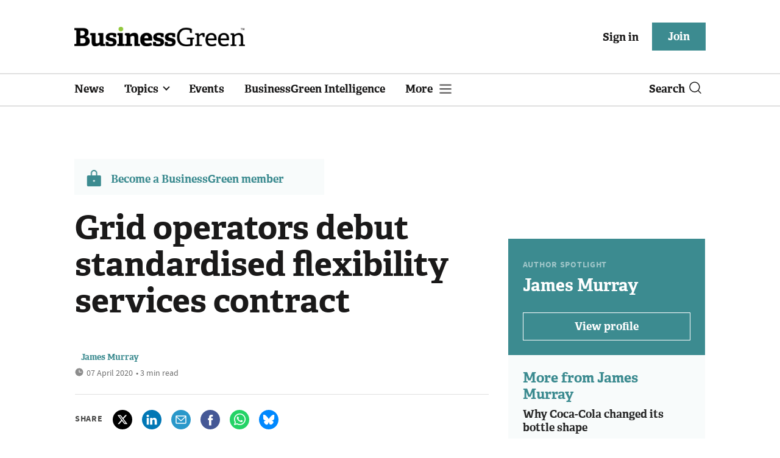

--- FILE ---
content_type: text/html; charset=utf-8
request_url: https://www.businessgreen.com/get_remote_component?id=4a751042-5670-9e34-bab5-e815fe7a79cc
body_size: 1224
content:
<!-- Component :: most_read_right--> 
  <div class="common-full-block ranked-articles-list single-col ">
    <div class="common-header-content">
      <div class="common-header">
        Most read
      </div>
    </div>
    <div class="row most-ranked-block">
        <div class="most-ranked-content col-lg-12 col-md-6 col-sm-6">
          <div class="most-ranked-left">01</div>
          <div class="most-ranked-right">
            <h4>    <a title="Winter Olympics and sponsors to drive 5.5 square kilometres of snow cover loss, study warns" class="lock" href="/news/4524353/winter-olympics-sponsors-drive-55-square-kilometres-snow-cover-loss-study-warns">Winter Olympics and sponsors to drive 5.5 square kilometres of snow cover loss, study warns</a>
</h4>
            <div class="published">
                18 January 2026


 •
              5 min read
            </div>
          </div>
        </div>
        <div class="most-ranked-content col-lg-12 col-md-6 col-sm-6">
          <div class="most-ranked-left">02</div>
          <div class="most-ranked-right">
            <h4>    <a title="&#39;The biggest win for nature in a generation&#39;: High Seas Treaty enters into force" class="lock" href="/news/4524322/biggest-win-nature-generation-seas-treaty-enters-force">&#39;The biggest win for nature in a generation&#39;: High Seas Treaty enters into force</a>
</h4>
            <div class="published">
                17 January 2026


 •
              5 min read
            </div>
          </div>
        </div>
        <div class="most-ranked-content col-lg-12 col-md-6 col-sm-6">
          <div class="most-ranked-left">03</div>
          <div class="most-ranked-right">
            <h4>    <a title="Time to act: Why renewable energy is a buyer&#39;s market" class="lock" href="/sponsored/4524223/act-renewable-energy-buyers-market">Time to act: Why renewable energy is a buyer&#39;s market</a>
</h4>
            <div class="published">
                16 January 2026


 •
              1 min read
            </div>
          </div>
        </div>
        <div class="most-ranked-content col-lg-12 col-md-6 col-sm-6">
          <div class="most-ranked-left">04</div>
          <div class="most-ranked-right">
            <h4>    <a title="&#39;Misleading&#39;: Institute of Economic Affairs faces calls to withdraw controversial report on net zero costs" class="lock" href="/news/4524262/misleading-institute-economic-affairs-calls-withdraw-controversial-report-net-zero-costs">&#39;Misleading&#39;: Institute of Economic Affairs faces calls to withdraw controversial report on net zero costs</a>
</h4>
            <div class="published">
                15 January 2026


 •
              6 min read
            </div>
          </div>
        </div>
        <div class="most-ranked-content col-lg-12 col-md-6 col-sm-6">
          <div class="most-ranked-left">05</div>
          <div class="most-ranked-right">
            <h4>    <a title="&#39;A turning point for ocean conservation&#39;: Green economy reacts to High Seas Treaty entering into force" class="lock" href="/news-analysis/4524331/point-ocean-conservation-green-economy-reacts-seas-treaty-entering-force">&#39;A turning point for ocean conservation&#39;: Green economy reacts to High Seas Treaty entering into force</a>
</h4>
            <div class="published">
                17 January 2026


 •
              8 min read
            </div>
          </div>
        </div>
    </div>
  </div>

